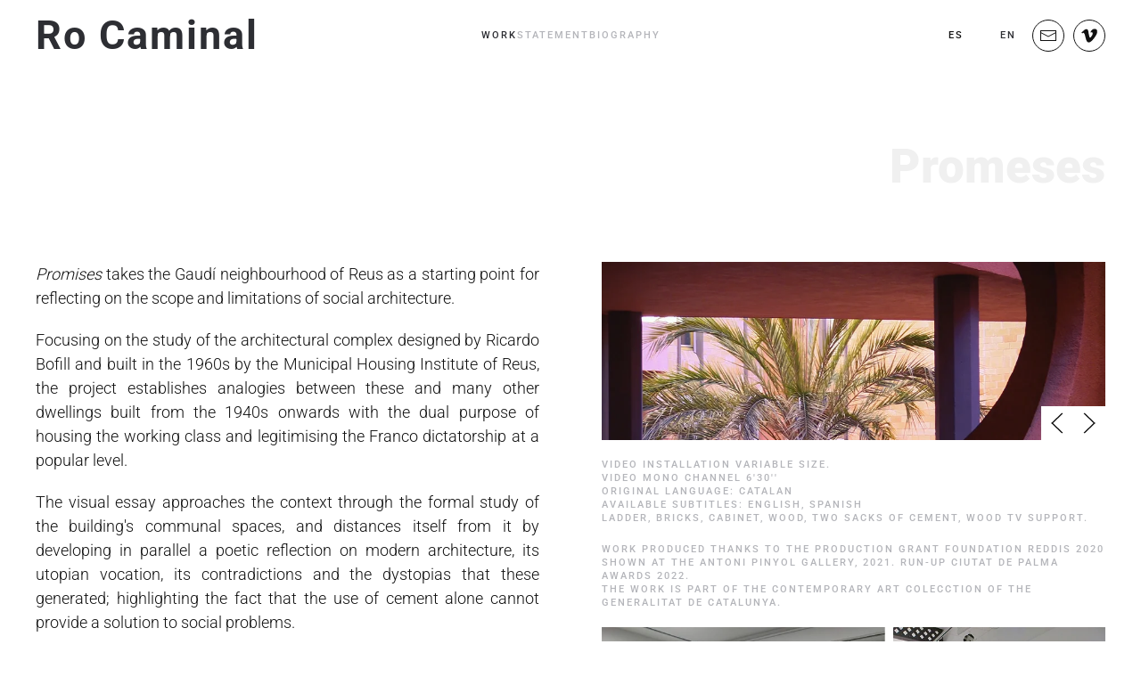

--- FILE ---
content_type: text/html; charset=utf-8
request_url: https://rocaminal.com/en/work/promeses
body_size: 7334
content:
<!DOCTYPE html>
<html lang="en-gb" dir="ltr">
    <head>
        <meta name="viewport" content="width=device-width, initial-scale=1">
        <link rel="icon" href="/images/favicon.png" sizes="any">
                <link rel="apple-touch-icon" href="/images/apple-touch-icon.png">
        <meta charset="utf-8">
	<meta name="author" content="Super User">
	<meta name="description" content="My site">
	<meta name="generator" content="Joomla! - Open Source Content Management">
	<title>Promeses</title>
	<link href="https://rocaminal.com/es/proyectos/promeses" rel="alternate" hreflang="es-ES">
	<link href="https://rocaminal.com/en/work/promeses" rel="alternate" hreflang="en-GB">
<link href="/media/vendor/joomla-custom-elements/css/joomla-alert.min.css?0.4.1" rel="stylesheet">
	<link href="/media/system/css/joomla-fontawesome.min.css?4.5.28" rel="preload" as="style" onload="this.onload=null;this.rel='stylesheet'">
	<link href="/templates/yootheme/css/theme.9.css?1759309827" rel="stylesheet">
	<link href="/templates/yootheme/css/theme.update.css?4.5.28" rel="stylesheet">
	<link href="/media/mod_languages/css/template.min.css?34c230" rel="stylesheet">
<script type="application/json" class="joomla-script-options new">{"joomla.jtext":{"ERROR":"Error","MESSAGE":"Message","NOTICE":"Notice","WARNING":"Warning","JCLOSE":"Close","JOK":"OK","JOPEN":"Open"},"system.paths":{"root":"","rootFull":"https:\/\/rocaminal.com\/","base":"","baseFull":"https:\/\/rocaminal.com\/"},"csrf.token":"27d435328eb5db9255f9347dcad9b86e"}</script>
	<script src="/media/system/js/core.min.js?a3d8f8"></script>
	<script src="/media/system/js/messages.min.js?9a4811" type="module"></script>
	<script src="/templates/yootheme/vendor/assets/uikit/dist/js/uikit.min.js?4.5.28"></script>
	<script src="/templates/yootheme/vendor/assets/uikit/dist/js/uikit-icons-fuse.min.js?4.5.28"></script>
	<script src="/templates/yootheme/js/theme.js?4.5.28"></script>
	<script type="application/ld+json">{"@context":"https://schema.org","@graph":[{"@type":"Organization","@id":"https://rocaminal.com/#/schema/Organization/base","name":"Ro Caminal","url":"https://rocaminal.com/"},{"@type":"WebSite","@id":"https://rocaminal.com/#/schema/WebSite/base","url":"https://rocaminal.com/","name":"Ro Caminal","publisher":{"@id":"https://rocaminal.com/#/schema/Organization/base"}},{"@type":"WebPage","@id":"https://rocaminal.com/#/schema/WebPage/base","url":"https://rocaminal.com/en/work/promeses","name":"Promeses","description":"My site","isPartOf":{"@id":"https://rocaminal.com/#/schema/WebSite/base"},"about":{"@id":"https://rocaminal.com/#/schema/Organization/base"},"inLanguage":"en-GB"},{"@type":"Article","@id":"https://rocaminal.com/#/schema/com_content/article/62","name":"Promeses","headline":"Promeses","inLanguage":"en-GB","author":{"@type":"Person","name":"Super User"},"articleSection":"Uncategorised","dateCreated":"2022-08-20T09:11:55+00:00","interactionStatistic":{"@type":"InteractionCounter","userInteractionCount":2665},"isPartOf":{"@id":"https://rocaminal.com/#/schema/WebPage/base"}}]}</script>
	<script>window.yootheme ||= {}; var $theme = yootheme.theme = {"i18n":{"close":{"label":"Close"},"totop":{"label":"Back to top"},"marker":{"label":"Open"},"navbarToggleIcon":{"label":"Open Menu"},"paginationPrevious":{"label":"Previous page"},"paginationNext":{"label":"Next Page"},"searchIcon":{"toggle":"Open Search","submit":"Submit Search"},"slider":{"next":"Next slide","previous":"Previous slide","slideX":"Slide %s","slideLabel":"%s of %s"},"slideshow":{"next":"Next slide","previous":"Previous slide","slideX":"Slide %s","slideLabel":"%s of %s"},"lightboxPanel":{"next":"Next slide","previous":"Previous slide","slideLabel":"%s of %s","close":"Close"}}};</script>
	<link href="https://rocaminal.com/en/work/promeses" rel="alternate" hreflang="x-default">

    </head>
    <body class="">

        <div class="uk-hidden-visually uk-notification uk-notification-top-left uk-width-auto">
            <div class="uk-notification-message">
                <a href="#tm-main" class="uk-link-reset">Skip to main content</a>
            </div>
        </div>

        
        
        <div class="tm-page">

                        


<header class="tm-header-mobile uk-hidden@s">


    
        <div class="uk-navbar-container">

            <div class="uk-container uk-container-expand">
                <nav class="uk-navbar" uk-navbar="{&quot;align&quot;:&quot;left&quot;,&quot;container&quot;:&quot;.tm-header-mobile&quot;,&quot;boundary&quot;:&quot;.tm-header-mobile .uk-navbar-container&quot;}">

                                        <div class="uk-navbar-left ">

                                                    <a href="https://rocaminal.com/en/" aria-label="Back to home" class="uk-logo uk-navbar-item">
    <h2>Ro Caminal</h2></a>
                        
                        
                        
                    </div>
                    
                    
                                        <div class="uk-navbar-right">

                                                    
                        
                                                    <a uk-toggle href="#tm-dialog-mobile" class="uk-navbar-toggle uk-navbar-toggle-animate">

        
        <div uk-navbar-toggle-icon></div>

        
    </a>
                        
                    </div>
                    
                </nav>
            </div>

        </div>

    



    
    
        <div id="tm-dialog-mobile" class="uk-dropbar uk-dropbar-top" uk-drop="{&quot;clsDrop&quot;:&quot;uk-dropbar&quot;,&quot;flip&quot;:&quot;false&quot;,&quot;container&quot;:&quot;.tm-header-mobile&quot;,&quot;target-y&quot;:&quot;.tm-header-mobile .uk-navbar-container&quot;,&quot;mode&quot;:&quot;click&quot;,&quot;target-x&quot;:&quot;.tm-header-mobile .uk-navbar-container&quot;,&quot;stretch&quot;:true,&quot;pos&quot;:&quot;bottom-left&quot;,&quot;bgScroll&quot;:&quot;false&quot;,&quot;animation&quot;:&quot;reveal-top&quot;,&quot;animateOut&quot;:true,&quot;duration&quot;:300,&quot;toggle&quot;:&quot;false&quot;}">

        <div class="tm-height-min-1-1 uk-flex uk-flex-column">

            
                        <div class="uk-margin-auto-bottom uk-text-center">
                
<div class="uk-grid uk-child-width-1-1" uk-grid>    <div>
<div class="uk-panel uk-text-center" id="module-96">

    
    
<div class="uk-panel mod-languages">

    
    
        <ul class="uk-subnav">
                                            <li >
                    <a style="display: flex !important;" href="/es/proyectos/promeses">
                                                    <img title="CASTELLANO" src="/media/mod_languages/images/es_es.gif" alt="CASTELLANO">                                            </a>
                </li>
                                                            <li class="uk-active">
                    <a style="display: flex !important;" href="https://rocaminal.com/en/work/promeses">
                                                    <img title="ENGLISH" src="/media/mod_languages/images/en_gb.gif" alt="ENGLISH">                                            </a>
                </li>
                                    </ul>

    
    
</div>

</div>
</div>    <div>
<div class="uk-panel" id="module-98">

    
    
<ul class="uk-nav uk-nav-default uk-nav-center">
    
	<li class="item-102 uk-active"><a href="/en/">Work</a></li>
	<li class="item-103"><a href="/en/statement">Statement</a></li>
	<li class="item-104"><a href="/en/biography">Biography</a></li></ul>

</div>
</div>    <div>
<div class="uk-panel" id="module-99">

    
    
<div class="uk-margin-remove-last-child custom" ><div class="uk-grid-small uk-flex-center uk-align-center" uk-grid>
  
     <div class="uk-width-1-2@s">
<a class="uk-margin-small-right" href="https://vimeo.com/rocaminal" target="_blank" uk-icon="vimeo"></a>
       
<a class="uk-margin-small-right" href="mailto:rosercaminal@hotmail.com" target="_blank" uk-icon="mail"></a>
  
        
    </div></div></div>

</div>
</div>    <div>
<div class="uk-panel" id="module-tm-4">

    
    <ul class="uk-grid uk-flex-inline uk-flex-middle uk-flex-nowrap">                    <li><a href="mailto:rosercaminal@hotmail.com" class="uk-preserve-width uk-icon-button" rel="noreferrer" target="_blank"><span uk-icon="icon: mail;"></span></a></li>
                    <li><a href="https://vimeo.com/rocaminal" class="uk-preserve-width uk-icon-button" rel="noreferrer" target="_blank"><span uk-icon="icon: vimeo;"></span></a></li>
            </ul>
</div>
</div></div>
            </div>
            
            
        </div>

    </div>
    

</header>




<header class="tm-header uk-visible@s">



        <div uk-sticky media="@s" cls-active="uk-navbar-sticky" sel-target=".uk-navbar-container">
    
        <div class="uk-navbar-container">

            <div class="uk-container">
                <nav class="uk-navbar" uk-navbar="{&quot;align&quot;:&quot;left&quot;,&quot;container&quot;:&quot;.tm-header &gt; [uk-sticky]&quot;,&quot;boundary&quot;:&quot;.tm-header .uk-navbar-container&quot;}">

                                        <div class="uk-navbar-left ">

                                                    <a href="https://rocaminal.com/en/" aria-label="Back to home" class="uk-logo uk-navbar-item">
    <h2>Ro Caminal</h2></a>
                        
                        
                        
                    </div>
                    
                                        <div class="uk-navbar-center">

                        
                                                    
<ul class="uk-navbar-nav" id="module-91">
    
	<li class="item-102 uk-active"><a href="/en/">Work</a></li>
	<li class="item-103"><a href="/en/statement">Statement</a></li>
	<li class="item-104"><a href="/en/biography">Biography</a></li></ul>

                        
                    </div>
                    
                                        <div class="uk-navbar-right">

                        
                                                    
<div class="uk-navbar-item" id="module-92">

    
    
<div class="uk-panel mod-languages">

    
    
        <ul class="uk-subnav">
                                            <li >
                    <a style="display: flex !important;" href="/es/proyectos/promeses">
                                                    ES                                            </a>
                </li>
                                                            <li class="uk-active">
                    <a style="display: flex !important;" href="https://rocaminal.com/en/work/promeses">
                                                    EN                                            </a>
                </li>
                                    </ul>

    
    
</div>

</div>

<div class="uk-navbar-item" id="module-tm-3">

    
    <ul class="uk-grid uk-flex-inline uk-flex-middle uk-flex-nowrap uk-grid-small">                    <li><a href="mailto:rosercaminal@hotmail.com" class="uk-preserve-width uk-icon-button" rel="noreferrer" target="_blank"><span uk-icon="icon: mail;"></span></a></li>
                    <li><a href="https://vimeo.com/rocaminal" class="uk-preserve-width uk-icon-button" rel="noreferrer" target="_blank"><span uk-icon="icon: vimeo;"></span></a></li>
            </ul>
</div>

                        
                    </div>
                    
                </nav>
            </div>

        </div>

        </div>
    







</header>

            
            

            <main id="tm-main" >

                
                <div id="system-message-container" aria-live="polite"></div>

                <!-- Builder #page -->
<div class="uk-section-default uk-section" uk-scrollspy="target: [uk-scrollspy-class]; cls: uk-animation-fade; delay: 200;">
    
        
        
        
            
                                <div class="uk-container">                
                    <div class="uk-grid tm-grid-expand uk-child-width-1-1 uk-margin-large uk-margin-remove-top">
<div class="uk-width-1-1@m">
    
        
            
            
            
                
                    <div class="uk-panel uk-margin uk-text-right" uk-scrollspy-class><h3>Promeses</h3>
</div>
                
            
        
    
</div></div><div class="uk-grid tm-grid-expand uk-grid-column-large uk-margin-large" uk-grid>
<div class="uk-width-1-2@m">
    
        
            
            
            
                
                    <div class="uk-panel uk-margin uk-text-justify" uk-scrollspy-class><p><i>Promises</i> takes the Gaudí neighbourhood of Reus as a starting point for reflecting on the scope and limitations of social architecture.</p>  
 
<p>Focusing on the study of the architectural complex designed by Ricardo Bofill and built in the 1960s by the Municipal Housing Institute of Reus, the project establishes analogies between these and many other dwellings built from the 1940s onwards with the dual purpose of housing the working class and legitimising the Franco dictatorship at a popular level.</p>
 
<p>The visual essay approaches the context through the formal study of the building's communal spaces, and distances itself from it by developing in parallel a poetic reflection on modern architecture, its utopian vocation, its contradictions and the dystopias that these generated; highlighting the fact that the use of cement alone cannot provide a solution to social problems.
</p>
</div>
                
            
        
    
</div>
<div class="uk-grid-item-match uk-flex-middle uk-width-1-2@m">
    
        
            
            
                        <div class="uk-panel uk-width-1-1">            
                
                    
<div class="uk-margin" uk-slideshow="minHeight: 200; animation: fade; velocity: 0.9; autoplay: 1;  autoplayInterval: 4000;" uk-scrollspy-class>
    <div class="uk-position-relative uk-visible-toggle" tabindex="-1">
        
            <div class="uk-slideshow-items">                
                    <div class="el-item">

    
        
            
                
<picture>
<source type="image/webp" srcset="/templates/yootheme/cache/ab/ro_caminal_promeses_1-ab599f4a.webp 768w, /templates/yootheme/cache/c8/ro_caminal_promeses_1-c860e9d9.webp 900w" sizes="(max-aspect-ratio: 900/506) 178vh">
<img src="/templates/yootheme/cache/53/ro_caminal_promeses_1-531cae16.jpeg" width="900" height="506" alt loading="lazy" class="el-image" uk-cover>
</picture>
            
        
        
        
    
</div>
                
                    <div class="el-item">

    
        
            
                
<picture>
<source type="image/webp" srcset="/templates/yootheme/cache/65/ro_caminal_promeses_2-651ec4e1.webp 768w, /templates/yootheme/cache/aa/ro_caminal_promeses_2-aaead62a.webp 900w" sizes="(max-aspect-ratio: 900/506) 178vh">
<img src="/templates/yootheme/cache/d9/ro_caminal_promeses_2-d922704b.jpeg" width="900" height="506" alt loading="lazy" class="el-image" uk-cover>
</picture>
            
        
        
        
    
</div>
                
                    <div class="el-item">

    
        
            
                
<picture>
<source type="image/webp" srcset="/templates/yootheme/cache/7d/ro_caminal_promeses_3-7db41685.webp 768w, /templates/yootheme/cache/60/ro_caminal_promeses_3-60d425b9.webp 900w" sizes="(max-aspect-ratio: 900/506) 178vh">
<img src="/templates/yootheme/cache/fd/ro_caminal_promeses_3-fda0217d.jpeg" width="900" height="506" alt loading="lazy" class="el-image" uk-cover>
</picture>
            
        
        
        
    
</div>
                
                    <div class="el-item">

    
        
            
                
<picture>
<source type="image/webp" srcset="/templates/yootheme/cache/b8/ro_caminal_promeses_4-b829c170.webp 768w, /templates/yootheme/cache/f5/ro_caminal_promeses_4-f5361d4a.webp 900w" sizes="(max-aspect-ratio: 900/506) 178vh">
<img src="/templates/yootheme/cache/8c/ro_caminal_promeses_4-8ce67e36.jpeg" width="900" height="506" alt loading="lazy" class="el-image" uk-cover>
</picture>
            
        
        
        
    
</div>
                
                    <div class="el-item">

    
        
            
                
<picture>
<source type="image/webp" srcset="/templates/yootheme/cache/10/ro_caminal_promeses_6-10753402.webp 768w, /templates/yootheme/cache/23/ro_caminal_promeses_6-2333ad97.webp 900w" sizes="(max-aspect-ratio: 900/506) 178vh">
<img src="/templates/yootheme/cache/5c/ro_caminal_promeses_6-5ceb8de0.jpeg" width="900" height="506" alt loading="lazy" class="el-image" uk-cover>
</picture>
            
        
        
        
    
</div>
                
                    <div class="el-item">

    
        
            
                
<picture>
<source type="image/webp" srcset="/templates/yootheme/cache/7f/ro_caminal_promeses_7-7fd8d6f0.webp 768w, /templates/yootheme/cache/9e/ro_caminal_promeses_7-9e0a6e92.webp 900w" sizes="(max-aspect-ratio: 900/506) 178vh">
<img src="/templates/yootheme/cache/0f/ro_caminal_promeses_7-0f6eec40.jpeg" width="900" height="506" alt loading="lazy" class="el-image" uk-cover>
</picture>
            
        
        
        
    
</div>
                
                    <div class="el-item">

    
        
            
                
<picture>
<source type="image/webp" srcset="/templates/yootheme/cache/cf/ro_caminal_promeses_8-cfd4cabe.webp 768w, /templates/yootheme/cache/5c/ro_caminal_promeses_8-5c6d8d27.webp 900w" sizes="(max-aspect-ratio: 900/506) 178vh">
<img src="/templates/yootheme/cache/31/ro_caminal_promeses_8-318c6461.jpeg" width="900" height="506" alt loading="lazy" class="el-image" uk-cover>
</picture>
            
        
        
        
    
</div>
                
                    <div class="el-item">

    
        
            
                
<picture>
<source type="image/webp" srcset="/templates/yootheme/cache/d7/ro_caminal_promeses_9-d77e18da.webp 768w, /templates/yootheme/cache/96/ro_caminal_promeses_9-96537eb4.webp 900w" sizes="(max-aspect-ratio: 900/506) 178vh">
<img src="/templates/yootheme/cache/15/ro_caminal_promeses_9-150e3557.jpeg" width="900" height="506" alt loading="lazy" class="el-image" uk-cover>
</picture>
            
        
        
        
    
</div>
                
                    <div class="el-item">

    
        
            
                
<picture>
<source type="image/webp" srcset="/templates/yootheme/cache/d0/ro_caminal_promeses_10-d084082f.webp 768w, /templates/yootheme/cache/8d/ro_caminal_promeses_10-8dd4d416.webp 900w" sizes="(max-aspect-ratio: 900/506) 178vh">
<img src="/templates/yootheme/cache/df/ro_caminal_promeses_10-df5c2dab.jpeg" width="900" height="506" alt loading="lazy" class="el-image" uk-cover>
</picture>
            
        
        
        
    
</div>
                
                    <div class="el-item">

    
        
            
                
<picture>
<source type="image/webp" srcset="/templates/yootheme/cache/56/ro_caminal_promeses_11-564a4fe8.webp 768w, /templates/yootheme/cache/d9/ro_caminal_promeses_11-d98eb226.webp 900w" sizes="(max-aspect-ratio: 900/506) 178vh">
<img src="/templates/yootheme/cache/65/ro_caminal_promeses_11-65bae93e.jpeg" width="900" height="506" alt loading="lazy" class="el-image" uk-cover>
</picture>
            
        
        
        
    
</div>
                
                    <div class="el-item">

    
        
            
                
<picture>
<source type="image/webp" srcset="/templates/yootheme/cache/08/ro_caminal_promeses_12-08b209d2.webp 768w, /templates/yootheme/cache/2b/ro_caminal_promeses_12-2bbb9044.webp 900w" sizes="(max-aspect-ratio: 900/506) 178vh">
<img src="/templates/yootheme/cache/7f/ro_caminal_promeses_12-7f3b2af2.jpeg" width="900" height="506" alt loading="lazy" class="el-image" uk-cover>
</picture>
            
        
        
        
    
</div>
                            </div>
        
                
<div class="uk-visible@s uk-hidden-hover uk-hidden-touch uk-slidenav-container uk-position-bottom-right" uk-inverse>
    <a class="el-slidenav" href="#" uk-slidenav-previous uk-slideshow-item="previous"></a>    <a class="el-slidenav" href="#" uk-slidenav-next uk-slideshow-item="next"></a>
</div>        
        
    </div>
    
</div><div class="uk-panel uk-text-meta uk-margin" uk-scrollspy-class><p>Video Installation variable size.<br>
Video mono channel 6'30''<br>
Original language: Catalan<br>
Available subtitles: English, Spanish<br>
Ladder, bricks, cabinet, wood, two sacks of cement, wood tv support.</p>
 
<p>Work produced thanks to the Production Grant Foundation Reddis 2020<br>
Shown at the Antoni Pinyol Gallery, 2021. Run-up Ciutat de Palma awards 2022.<br>
The work is part of the Contemporary Art Colecction of the Generalitat de Catalunya.</p></div>
<div class="uk-margin" uk-scrollspy-class>
        <picture>
<source type="image/webp" srcset="/templates/yootheme/cache/a0/ro_caminal_promeses_5-a0831314.webp 768w, /templates/yootheme/cache/3f/ro_caminal_promeses_5-3f08eed9.webp 900w" sizes="(min-width: 900px) 900px">
<img src="/templates/yootheme/cache/a8/ro_caminal_promeses_5-a8642f00.jpeg" width="900" height="506" class="el-image" alt loading="lazy">
</picture>    
    
</div>
                
                        </div>            
        
    
</div></div>
                                </div>                
            
        
    
</div>
<div class="uk-section-default uk-section uk-padding-remove-vertical">
    
        
        
        
            
                
                    <div class="uk-grid tm-grid-expand uk-child-width-1-1 uk-grid-margin">
<div class="uk-width-1-1@m">
    
        
            
            
            
                
                    <hr>
                
            
        
    
</div></div>
                
            
        
    
</div>

                
            </main>

            <div id="module-93" class="builder"><!-- Builder #module-93 -->
<div class="uk-section-default uk-section">
    
        
        
        
            
                                <div class="uk-container">                
                    <div class="uk-grid tm-grid-expand uk-child-width-1-1 uk-grid-margin">
<div class="uk-width-1-1@m">
    
        
            
            
            
                
                    
<div class="uk-margin uk-text-center">
    
        <div class="uk-grid uk-child-width-1-1 uk-child-width-1-2@s uk-child-width-1-3@m uk-child-width-1-4@l uk-child-width-1-4@xl uk-grid-small" uk-grid="parallax: 0;">                <div>
<div class="el-item uk-light">
        <a class="uk-flex-1 uk-transition-toggle uk-inline-clip uk-link-toggle" href="/en/work/talking-stones">    
        
            
<picture>
<source type="image/webp" srcset="/templates/yootheme/cache/cf/25_ro_caminal_talking_stones_1-cf058aec.webp 600w" sizes="(min-width: 600px) 600px">
<img src="/templates/yootheme/cache/fe/25_ro_caminal_talking_stones_1-feaedb51.jpeg" width="600" height="400" alt loading="lazy" class="el-image uk-transition-opaque">
</picture>
<picture>
<source type="image/webp" srcset="/templates/yootheme/cache/36/25_ro_caminal_talking_stones-369ddb46.webp 600w" sizes="(max-aspect-ratio: 600/400) 150vh">
<img src="/templates/yootheme/cache/e1/25_ro_caminal_talking_stones-e1d7b90b.jpeg" width="600" height="400" alt loading="eager" class="el-hover-image uk-transition-fade" uk-cover>
</picture>
            
            
                        <div class="uk-position-bottom-center uk-transition-fade"><div class="uk-panel uk-padding-small uk-margin-remove-first-child">

<h3 class="el-title uk-h6 uk-transition-scale-up uk-margin-top uk-margin-remove-bottom">        Talking Stones    </h3>



</div></div>            
        
        </a>    
</div></div>                <div>
<div class="el-item uk-light">
        <a class="uk-flex-1 uk-transition-toggle uk-inline-clip uk-link-toggle" href="/en/work/nostalgia-de-futur">    
        
            
<picture>
<source type="image/webp" srcset="/templates/yootheme/cache/2b/26_ro_caminal_nostalgia_futur_1-2b7fc9d8.webp 600w" sizes="(min-width: 600px) 600px">
<img src="/templates/yootheme/cache/0e/26_ro_caminal_nostalgia_futur_1-0ec85fe9.jpeg" width="600" height="400" alt loading="lazy" class="el-image uk-transition-opaque">
</picture>
<picture>
<source type="image/webp" srcset="/templates/yootheme/cache/7b/26_ro_caminal_nostalgia_futur-7b1a394a.webp 600w" sizes="(max-aspect-ratio: 600/400) 150vh">
<img src="/templates/yootheme/cache/80/26_ro_caminal_nostalgia_futur-80832317.jpeg" width="600" height="400" alt loading="eager" class="el-hover-image uk-transition-fade" uk-cover>
</picture>
            
            
                        <div class="uk-position-bottom-center uk-transition-fade"><div class="uk-panel uk-padding-small uk-margin-remove-first-child">

<h3 class="el-title uk-h6 uk-transition-scale-up uk-margin-top uk-margin-remove-bottom">        Nostalgia de futur    </h3>



</div></div>            
        
        </a>    
</div></div>                <div>
<div class="el-item uk-light">
        <a class="uk-flex-1 uk-transition-toggle uk-inline-clip uk-link-toggle" href="/en/work/promeses">    
        
            
<picture>
<source type="image/webp" srcset="/templates/yootheme/cache/ec/24_ro_caminal_promeses_1-ecbc4c84.webp 600w" sizes="(min-width: 600px) 600px">
<img src="/templates/yootheme/cache/b8/24_ro_caminal_promeses_1-b80952c1.jpeg" width="600" height="400" alt loading="lazy" class="el-image uk-transition-opaque">
</picture>
<picture>
<source type="image/webp" srcset="/templates/yootheme/cache/ce/24_ro_caminal_promeses-cea75eec.webp 600w" sizes="(max-aspect-ratio: 600/400) 150vh">
<img src="/templates/yootheme/cache/5e/24_ro_caminal_promeses-5eb92e49.jpeg" width="600" height="400" alt loading="eager" class="el-hover-image uk-transition-fade" uk-cover>
</picture>
            
            
                        <div class="uk-position-bottom-center uk-transition-fade"><div class="uk-panel uk-padding-small uk-margin-remove-first-child">

<h3 class="el-title uk-h6 uk-transition-scale-up uk-margin-top uk-margin-remove-bottom">        Promeses    </h3>



</div></div>            
        
        </a>    
</div></div>                <div>
<div class="el-item uk-light">
        <a class="uk-flex-1 uk-transition-toggle uk-inline-clip uk-link-toggle" href="/en/work/miratges">    
        
            
<picture>
<source type="image/webp" srcset="/templates/yootheme/cache/04/23_ro_caminal_miratges_1-04a514b0.webp 600w" sizes="(min-width: 600px) 600px">
<img src="/templates/yootheme/cache/05/23_ro_caminal_miratges_1-05a1013f.jpeg" width="600" height="400" alt loading="lazy" class="el-image uk-transition-opaque">
</picture>
<picture>
<source type="image/webp" srcset="/templates/yootheme/cache/e4/23_ro_caminal_miratges-e43457db.webp 600w" sizes="(max-aspect-ratio: 600/400) 150vh">
<img src="/templates/yootheme/cache/52/23_ro_caminal_miratges-5271a782.jpeg" width="600" height="400" alt loading="eager" class="el-hover-image uk-transition-fade" uk-cover>
</picture>
            
            
                        <div class="uk-position-bottom-center uk-transition-fade"><div class="uk-panel uk-padding-small uk-margin-remove-first-child">

<h3 class="el-title uk-h6 uk-transition-scale-up uk-margin-top uk-margin-remove-bottom">        Miratges    </h3>



</div></div>            
        
        </a>    
</div></div>                <div>
<div class="el-item uk-light">
        <a class="uk-flex-1 uk-transition-toggle uk-inline-clip uk-link-toggle" href="/en/work/dystopian-concrete">    
        
            
<picture>
<source type="image/webp" srcset="/templates/yootheme/cache/92/22_ro_caminal_dystopian_1-92066259.webp 600w" sizes="(min-width: 600px) 600px">
<img src="/templates/yootheme/cache/e9/22_ro_caminal_dystopian_1-e9c0b7bf.jpeg" width="600" height="400" alt loading="lazy" class="el-image uk-transition-opaque">
</picture>
<picture>
<source type="image/webp" srcset="/templates/yootheme/cache/30/22_ro_caminal_dystopian-301f46b5.webp 600w" sizes="(max-aspect-ratio: 600/400) 150vh">
<img src="/templates/yootheme/cache/7b/22_ro_caminal_dystopian-7b446841.jpeg" width="600" height="400" alt loading="eager" class="el-hover-image uk-transition-fade" uk-cover>
</picture>
            
            
                        <div class="uk-position-bottom-center uk-transition-fade"><div class="uk-panel uk-padding-small uk-margin-remove-first-child">

<h3 class="el-title uk-h6 uk-transition-scale-up uk-margin-top uk-margin-remove-bottom">        Dystopian Concrete    </h3>



</div></div>            
        
        </a>    
</div></div>                <div>
<div class="el-item uk-light">
        <a class="uk-flex-1 uk-transition-toggle uk-inline-clip uk-link-toggle" href="/en/work/els-ocells-cantaven-malgrat-feia-fret">    
        
            
<picture>
<source type="image/webp" srcset="/templates/yootheme/cache/69/20_els_ocells_cantaven_ro_caminal_1a-69963583.webp 600w" sizes="(min-width: 600px) 600px">
<img src="/templates/yootheme/cache/9f/20_els_ocells_cantaven_ro_caminal_1a-9fcf04ef.jpeg" width="600" height="400" alt loading="lazy" class="el-image uk-transition-opaque">
</picture>
<picture>
<source type="image/webp" srcset="/templates/yootheme/cache/ec/20_els_ocells_cantaven_ro_caminal_1b-eca42777.webp 600w" sizes="(max-aspect-ratio: 600/400) 150vh">
<img src="/templates/yootheme/cache/f2/20_els_ocells_cantaven_ro_caminal_1b-f249f7b5.jpeg" width="600" height="400" alt loading="eager" class="el-hover-image uk-transition-fade" uk-cover>
</picture>
            
            
                        <div class="uk-position-bottom-center uk-transition-fade"><div class="uk-panel uk-padding-small uk-margin-remove-first-child">

<h3 class="el-title uk-h6 uk-transition-scale-up uk-margin-top uk-margin-remove-bottom">        Els Ocells Cantaven malgrat feia fret    </h3>



</div></div>            
        
        </a>    
</div></div>                <div>
<div class="el-item uk-light">
        <a class="uk-flex-1 uk-transition-toggle uk-inline-clip uk-link-toggle" href="/en/work/estos-lodos">    
        
            
<picture>
<source type="image/webp" srcset="/templates/yootheme/cache/94/19_estos_lodos_ro_caminal_1-94eccb13.webp 600w" sizes="(min-width: 600px) 600px">
<img src="/templates/yootheme/cache/05/19_estos_lodos_ro_caminal_1-050f8b3e.jpeg" width="600" height="400" alt loading="lazy" class="el-image uk-transition-opaque">
</picture>
<picture>
<source type="image/webp" srcset="/templates/yootheme/cache/76/19_estos_lodos_ro_caminal-7643a33b.webp 600w" sizes="(max-aspect-ratio: 600/400) 150vh">
<img src="/templates/yootheme/cache/e0/19_estos_lodos_ro_caminal-e0794d5f.jpeg" width="600" height="400" alt loading="eager" class="el-hover-image uk-transition-fade" uk-cover>
</picture>
            
            
                        <div class="uk-position-bottom-center uk-transition-fade"><div class="uk-panel uk-padding-small uk-margin-remove-first-child">

<h3 class="el-title uk-h6 uk-transition-scale-up uk-margin-top uk-margin-remove-bottom">        Estos Lodos    </h3>



</div></div>            
        
        </a>    
</div></div>                <div>
<div class="el-item uk-light">
        <a class="uk-flex-1 uk-transition-toggle uk-inline-clip uk-link-toggle" href="/en/work/in-limbus">    
        
            
<picture>
<source type="image/webp" srcset="/templates/yootheme/cache/71/16_in_limbus_ro_caminal_1-711398c2.webp 600w" sizes="(min-width: 600px) 600px">
<img src="/templates/yootheme/cache/2d/16_in_limbus_ro_caminal_1-2dab06b9.jpeg" width="600" height="400" alt loading="lazy" class="el-image uk-transition-opaque">
</picture>
<picture>
<source type="image/webp" srcset="/templates/yootheme/cache/f4/16_in_limbus_ro_caminal-f4b4fbc0.webp 600w" sizes="(max-aspect-ratio: 600/400) 150vh">
<img src="/templates/yootheme/cache/69/16_in_limbus_ro_caminal-693713fa.jpeg" width="600" height="400" alt loading="eager" class="el-hover-image uk-transition-fade" uk-cover>
</picture>
            
            
                        <div class="uk-position-bottom-center uk-transition-fade"><div class="uk-panel uk-padding-small uk-margin-remove-first-child">

<h3 class="el-title uk-h6 uk-transition-scale-up uk-margin-top uk-margin-remove-bottom">        In Limbus    </h3>



</div></div>            
        
        </a>    
</div></div>                <div>
<div class="el-item uk-light">
        <a class="uk-flex-1 uk-transition-toggle uk-inline-clip uk-link-toggle" href="/en/work/oblit-nassayam">    
        
            
<picture>
<source type="image/webp" srcset="/templates/yootheme/cache/c3/01_oblit_ro_caminal_1-c3bebf2c.webp 600w" sizes="(min-width: 600px) 600px">
<img src="/templates/yootheme/cache/89/01_oblit_ro_caminal_1-89800421.jpeg" width="600" height="400" alt loading="lazy" class="el-image uk-transition-opaque">
</picture>
<picture>
<source type="image/webp" srcset="/templates/yootheme/cache/9c/01_oblit_ro_caminal-9c6c8af9.webp 600w" sizes="(max-aspect-ratio: 600/400) 150vh">
<img src="/templates/yootheme/cache/3e/01_oblit_ro_caminal-3e9b8447.jpeg" width="600" height="400" alt loading="eager" class="el-hover-image uk-transition-fade" uk-cover>
</picture>
            
            
                        <div class="uk-position-bottom-center uk-transition-fade"><div class="uk-panel uk-padding-small uk-margin-remove-first-child">

<h3 class="el-title uk-h6 uk-transition-scale-up uk-margin-top uk-margin-remove-bottom">        Nisyan    </h3>



</div></div>            
        
        </a>    
</div></div>                <div>
<div class="el-item uk-light">
        <a class="uk-flex-1 uk-transition-toggle uk-inline-clip uk-link-toggle" href="/en/work/si-je-te-vole-la-mer">    
        
            
<picture>
<source type="image/webp" srcset="/templates/yootheme/cache/95/17_si_je_te_vole_la_mer_ro_caminal_1-9516bc2c.webp 600w" sizes="(min-width: 600px) 600px">
<img src="/templates/yootheme/cache/ff/17_si_je_te_vole_la_mer_ro_caminal_1-ff50ac57.jpeg" width="600" height="400" alt loading="lazy" class="el-image uk-transition-opaque">
</picture>
<picture>
<source type="image/webp" srcset="/templates/yootheme/cache/b3/17_si_je_te_vole_la_mer_ro_caminal-b3896699.webp 600w" sizes="(max-aspect-ratio: 600/400) 150vh">
<img src="/templates/yootheme/cache/88/17_si_je_te_vole_la_mer_ro_caminal-88055eb9.jpeg" width="600" height="400" alt loading="eager" class="el-hover-image uk-transition-fade" uk-cover>
</picture>
            
            
                        <div class="uk-position-bottom-center uk-transition-fade"><div class="uk-panel uk-padding-small uk-margin-remove-first-child">

<h3 class="el-title uk-h6 uk-transition-scale-up uk-margin-top uk-margin-remove-bottom">        Si Je Te Vole La Mer    </h3>



</div></div>            
        
        </a>    
</div></div>                <div>
<div class="el-item uk-light">
        <a class="uk-flex-1 uk-transition-toggle uk-inline-clip uk-link-toggle" href="/en/work/lordre-dechire">    
        
            
<picture>
<source type="image/webp" srcset="/templates/yootheme/cache/87/15_ordre_dechire_ro_caminal_1-87d0998e.webp 600w" sizes="(min-width: 600px) 600px">
<img src="/templates/yootheme/cache/8f/15_ordre_dechire_ro_caminal_1-8f244f6f.jpeg" width="600" height="400" alt loading="lazy" class="el-image uk-transition-opaque">
</picture>
<picture>
<source type="image/webp" srcset="/templates/yootheme/cache/ce/15_ordre_dechire_ro_caminal-cefeb0dd.webp 600w" sizes="(max-aspect-ratio: 600/400) 150vh">
<img src="/templates/yootheme/cache/9e/15_ordre_dechire_ro_caminal-9e40352b.jpeg" width="600" height="400" alt loading="eager" class="el-hover-image uk-transition-fade" uk-cover>
</picture>
            
            
                        <div class="uk-position-bottom-center uk-transition-fade"><div class="uk-panel uk-padding-small uk-margin-remove-first-child">

<h3 class="el-title uk-h6 uk-transition-scale-up uk-margin-top uk-margin-remove-bottom">        L'Ordre Déchiré    </h3>



</div></div>            
        
        </a>    
</div></div>                <div>
<div class="el-item uk-light">
        <a class="uk-flex-1 uk-transition-toggle uk-inline-clip uk-link-toggle" href="/en/work/inventaire">    
        
            
<picture>
<source type="image/webp" srcset="/templates/yootheme/cache/c1/14_inventaire_ro_caminal_1-c1246d15.webp 600w" sizes="(min-width: 600px) 600px">
<img src="/templates/yootheme/cache/34/14_inventaire_ro_caminal_1-34059a98.jpeg" width="600" height="400" alt loading="lazy" class="el-image uk-transition-opaque">
</picture>
<picture>
<source type="image/webp" srcset="/templates/yootheme/cache/56/14_inventaire_ro_caminal-566bb058.webp 600w" sizes="(max-aspect-ratio: 600/400) 150vh">
<img src="/templates/yootheme/cache/63/14_inventaire_ro_caminal-639f14d0.jpeg" width="600" height="400" alt loading="eager" class="el-hover-image uk-transition-fade" uk-cover>
</picture>
            
            
                        <div class="uk-position-bottom-center uk-transition-fade"><div class="uk-panel uk-padding-small uk-margin-remove-first-child">

<h3 class="el-title uk-h6 uk-transition-scale-up uk-margin-top uk-margin-remove-bottom">        Inventaire     </h3>



</div></div>            
        
        </a>    
</div></div>                <div>
<div class="el-item uk-light">
        <a class="uk-flex-1 uk-transition-toggle uk-inline-clip uk-link-toggle" href="/en/work/ship-of-fools">    
        
            
<picture>
<source type="image/webp" srcset="/templates/yootheme/cache/e8/21_ro_caminal_ship_of_fools_1-e8f07db0.webp 600w" sizes="(min-width: 600px) 600px">
<img src="/templates/yootheme/cache/59/21_ro_caminal_ship_of_fools_1-59539f10.jpeg" width="600" height="400" alt loading="lazy" class="el-image uk-transition-opaque">
</picture>
<picture>
<source type="image/webp" srcset="/templates/yootheme/cache/0b/21_ro_caminal_ship_of_fools-0b5f53e7.webp 600w" sizes="(max-aspect-ratio: 600/400) 150vh">
<img src="/templates/yootheme/cache/d5/21_ro_caminal_ship_of_fools-d5274fbf.jpeg" width="600" height="400" alt loading="eager" class="el-hover-image uk-transition-fade" uk-cover>
</picture>
            
            
                        <div class="uk-position-bottom-center uk-transition-fade"><div class="uk-panel uk-padding-small uk-margin-remove-first-child">

<h3 class="el-title uk-h6 uk-transition-scale-up uk-margin-top uk-margin-remove-bottom">        Ship of Fools    </h3>



</div></div>            
        
        </a>    
</div></div>                <div>
<div class="el-item uk-light">
        <a class="uk-flex-1 uk-transition-toggle uk-inline-clip uk-link-toggle" href="/en/work/unfolding-penelope">    
        
            
<picture>
<source type="image/webp" srcset="/templates/yootheme/cache/4c/13_unfolding_penelope_ro_caminal_3-4cd19e49.webp 600w" sizes="(min-width: 600px) 600px">
<img src="/templates/yootheme/cache/5a/13_unfolding_penelope_ro_caminal_3-5a730b1e.jpeg" width="600" height="400" alt loading="lazy" class="el-image uk-transition-opaque">
</picture>
<picture>
<source type="image/webp" srcset="/templates/yootheme/cache/86/13_unfolding_penelope_ro_caminal_2-86ef6dda.webp 600w" sizes="(max-aspect-ratio: 600/400) 150vh">
<img src="/templates/yootheme/cache/7e/13_unfolding_penelope_ro_caminal_2-7ef15a28.jpeg" width="600" height="400" alt loading="eager" class="el-hover-image uk-transition-fade" uk-cover>
</picture>
            
            
                        <div class="uk-position-bottom-center uk-transition-fade"><div class="uk-panel uk-padding-small uk-margin-remove-first-child">

<h3 class="el-title uk-h6 uk-transition-scale-up uk-margin-top uk-margin-remove-bottom">        Unfolding Penelope    </h3>



</div></div>            
        
        </a>    
</div></div>                <div>
<div class="el-item uk-light">
        <a class="uk-flex-1 uk-transition-toggle uk-inline-clip uk-link-toggle" href="/en/work/moi-un-noir">    
        
            
<picture>
<source type="image/webp" srcset="/templates/yootheme/cache/e4/12_moi_un_noir_ro_caminal_1-e4d9e209.webp 600w" sizes="(min-width: 600px) 600px">
<img src="/templates/yootheme/cache/0e/12_moi_un_noir_ro_caminal_1-0ecb44af.jpeg" width="600" height="400" alt loading="lazy" class="el-image uk-transition-opaque">
</picture>
<picture>
<source type="image/webp" srcset="/templates/yootheme/cache/a9/12_moi_un_noir_ro_caminal-a9336c1b.webp 600w" sizes="(max-aspect-ratio: 600/400) 150vh">
<img src="/templates/yootheme/cache/2d/12_moi_un_noir_ro_caminal-2d272e95.jpeg" width="600" height="400" alt loading="eager" class="el-hover-image uk-transition-fade" uk-cover>
</picture>
            
            
                        <div class="uk-position-bottom-center uk-transition-fade"><div class="uk-panel uk-padding-small uk-margin-remove-first-child">

<h3 class="el-title uk-h6 uk-transition-scale-up uk-margin-top uk-margin-remove-bottom">        Moi, Un Noir    </h3>



</div></div>            
        
        </a>    
</div></div>                <div>
<div class="el-item uk-light">
        <a class="uk-flex-1 uk-transition-toggle uk-inline-clip uk-link-toggle" href="/en/work/videovan">    
        
            
<picture>
<source type="image/webp" srcset="/templates/yootheme/cache/3e/11_videovan_ro_caminal_1-3e76fb91.webp 600w" sizes="(min-width: 600px) 600px">
<img src="/templates/yootheme/cache/b6/11_videovan_ro_caminal_1-b62313b8.jpeg" width="600" height="400" alt loading="lazy" class="el-image uk-transition-opaque">
</picture>
<picture>
<source type="image/webp" srcset="/templates/yootheme/cache/2b/11_videovan_ro_caminal-2be7cf97.webp 600w" sizes="(max-aspect-ratio: 600/400) 150vh">
<img src="/templates/yootheme/cache/43/11_videovan_ro_caminal-43106798.jpeg" width="600" height="400" alt loading="eager" class="el-hover-image uk-transition-fade" uk-cover>
</picture>
            
            
                        <div class="uk-position-bottom-center uk-transition-fade"><div class="uk-panel uk-padding-small uk-margin-remove-first-child">

<h3 class="el-title uk-h6 uk-transition-scale-up uk-margin-top uk-margin-remove-bottom">        Videovan    </h3>



</div></div>            
        
        </a>    
</div></div>                <div>
<div class="el-item uk-light">
        <a class="uk-flex-1 uk-transition-toggle uk-inline-clip uk-link-toggle" href="/en/work/global-happiness">    
        
            
<picture>
<source type="image/webp" srcset="/templates/yootheme/cache/83/10_global_happiness_ro_caminal_1-838d8b70.webp 600w" sizes="(min-width: 600px) 600px">
<img src="/templates/yootheme/cache/44/10_global_happiness_ro_caminal_1-44a22b7e.jpeg" width="600" height="400" alt loading="lazy" class="el-image uk-transition-opaque">
</picture>
<picture>
<source type="image/webp" srcset="/templates/yootheme/cache/2d/10_global_hapiness_ro_caminal-2d5861a7.webp 600w" sizes="(max-aspect-ratio: 600/400) 150vh">
<img src="/templates/yootheme/cache/3f/10_global_hapiness_ro_caminal-3f888a12.jpeg" width="600" height="400" alt loading="eager" class="el-hover-image uk-transition-fade" uk-cover>
</picture>
            
            
                        <div class="uk-position-bottom-center uk-transition-fade"><div class="uk-panel uk-padding-small uk-margin-remove-first-child">

<h3 class="el-title uk-h6 uk-transition-scale-up uk-margin-top uk-margin-remove-bottom">        Global Happiness    </h3>



</div></div>            
        
        </a>    
</div></div>                <div>
<div class="el-item uk-light">
        <a class="uk-flex-1 uk-transition-toggle uk-inline-clip uk-link-toggle" href="/en/work/identitee-voilee">    
        
            
<picture>
<source type="image/webp" srcset="/templates/yootheme/cache/de/18_identite_voile_ro_caminal_1-de0bf881.webp 600w" sizes="(min-width: 600px) 600px">
<img src="/templates/yootheme/cache/bf/18_identite_voile_ro_caminal_1-bfa2828c.jpeg" width="600" height="400" alt loading="lazy" class="el-image uk-transition-opaque">
</picture>
<picture>
<source type="image/webp" srcset="/templates/yootheme/cache/3f/18_identite_voile_ro_caminal-3f3fc780.webp 600w" sizes="(max-aspect-ratio: 600/400) 150vh">
<img src="/templates/yootheme/cache/df/18_identite_voile_ro_caminal-df3dccc9.jpeg" width="600" height="400" alt loading="eager" class="el-hover-image uk-transition-fade" uk-cover>
</picture>
            
            
                        <div class="uk-position-bottom-center uk-transition-fade"><div class="uk-panel uk-padding-small uk-margin-remove-first-child">

<h3 class="el-title uk-h6 uk-transition-scale-up uk-margin-top uk-margin-remove-bottom">        Identitée Vo(i)lée    </h3>



</div></div>            
        
        </a>    
</div></div>                <div>
<div class="el-item uk-light">
        <a class="uk-flex-1 uk-transition-toggle uk-inline-clip uk-link-toggle" href="/en/work/ingerances">    
        
            
<picture>
<source type="image/webp" srcset="/templates/yootheme/cache/c1/09_ingerances_ro_caminal_1-c16104dd.webp 600w" sizes="(min-width: 600px) 600px">
<img src="/templates/yootheme/cache/25/09_ingerances_ro_caminal_1-25ecc19d.jpeg" width="600" height="400" alt loading="lazy" class="el-image uk-transition-opaque">
</picture>
<picture>
<source type="image/webp" srcset="/templates/yootheme/cache/e0/09_ingerances_ro_caminal-e0ffc375.webp 600w" sizes="(max-aspect-ratio: 600/400) 150vh">
<img src="/templates/yootheme/cache/8b/09_ingerances_ro_caminal-8b12fa97.jpeg" width="600" height="400" alt loading="eager" class="el-hover-image uk-transition-fade" uk-cover>
</picture>
            
            
                        <div class="uk-position-bottom-center uk-transition-fade"><div class="uk-panel uk-padding-small uk-margin-remove-first-child">

<h3 class="el-title uk-h6 uk-transition-scale-up uk-margin-top uk-margin-remove-bottom">        Interferences    </h3>



</div></div>            
        
        </a>    
</div></div>                <div>
<div class="el-item uk-light">
        <a class="uk-flex-1 uk-transition-toggle uk-inline-clip uk-link-toggle" href="/en/work/paralelismos-divergentes-0-0">    
        
            
<picture>
<source type="image/webp" srcset="/templates/yootheme/cache/50/08_paralelismos_ro_caminal_1-5036c247.webp 600w" sizes="(min-width: 600px) 600px">
<img src="/templates/yootheme/cache/a5/08_paralelismos_ro_caminal_1-a54225b3.jpeg" width="600" height="400" alt loading="lazy" class="el-image uk-transition-opaque">
</picture>
<picture>
<source type="image/webp" srcset="/templates/yootheme/cache/a7/08_paralelismos_ro_caminal-a7e10f34.webp 600w" sizes="(max-aspect-ratio: 600/400) 150vh">
<img src="/templates/yootheme/cache/87/08_paralelismos_ro_caminal-874a840b.jpeg" width="600" height="400" alt loading="eager" class="el-hover-image uk-transition-fade" uk-cover>
</picture>
            
            
                        <div class="uk-position-bottom-center uk-transition-fade"><div class="uk-panel uk-padding-small uk-margin-remove-first-child">

<h3 class="el-title uk-h6 uk-transition-scale-up uk-margin-top uk-margin-remove-bottom">        Divergent Parallelism 0.0    </h3>



</div></div>            
        
        </a>    
</div></div>                <div>
<div class="el-item uk-light">
        <a class="uk-flex-1 uk-transition-toggle uk-inline-clip uk-link-toggle" href="/en/work/i-lusions-vs-realitat">    
        
            
<picture>
<source type="image/webp" srcset="/templates/yootheme/cache/fe/07_ilusions_realitat_ro_caminal_1-fe238aed.webp 600w" sizes="(min-width: 600px) 600px">
<img src="/templates/yootheme/cache/77/07_ilusions_realitat_ro_caminal_1-77a9d3f4.jpeg" width="600" height="400" alt loading="lazy" class="el-image uk-transition-opaque">
</picture>
<picture>
<source type="image/webp" srcset="/templates/yootheme/cache/0a/07_ilusions_realitat_ro_caminal-0a453be1.webp 600w" sizes="(max-aspect-ratio: 600/400) 150vh">
<img src="/templates/yootheme/cache/79/07_ilusions_realitat_ro_caminal-79a2c768.jpeg" width="600" height="400" alt loading="eager" class="el-hover-image uk-transition-fade" uk-cover>
</picture>
            
            
                        <div class="uk-position-bottom-center uk-transition-fade"><div class="uk-panel uk-padding-small uk-margin-remove-first-child">

<h3 class="el-title uk-h6 uk-transition-scale-up uk-margin-top uk-margin-remove-bottom">        Hopes Vs. Reality    </h3>



</div></div>            
        
        </a>    
</div></div>                <div>
<div class="el-item uk-light">
        <a class="uk-flex-1 uk-transition-toggle uk-inline-clip uk-link-toggle" href="/en/work/now-then">    
        
            
<picture>
<source type="image/webp" srcset="/templates/yootheme/cache/73/06_now_and_then_ro_caminal_1-73d047d1.webp 600w" sizes="(min-width: 600px) 600px">
<img src="/templates/yootheme/cache/49/06_now_and_then_ro_caminal_1-4980da2e.jpeg" width="600" height="400" alt loading="lazy" class="el-image uk-transition-opaque">
</picture>
<picture>
<source type="image/webp" srcset="/templates/yootheme/cache/80/06_now_and_then_ro_caminal-80a4d01d.webp 600w" sizes="(max-aspect-ratio: 600/400) 150vh">
<img src="/templates/yootheme/cache/2b/06_now_and_then_ro_caminal-2b08ce25.jpeg" width="600" height="400" alt loading="eager" class="el-hover-image uk-transition-fade" uk-cover>
</picture>
            
            
                        <div class="uk-position-bottom-center uk-transition-fade"><div class="uk-panel uk-padding-small uk-margin-remove-first-child">

<h3 class="el-title uk-h6 uk-transition-scale-up uk-margin-top uk-margin-remove-bottom">        Now & Then    </h3>



</div></div>            
        
        </a>    
</div></div>                <div>
<div class="el-item uk-light">
        <a class="uk-flex-1 uk-transition-toggle uk-inline-clip uk-link-toggle" href="/en/work/have-to-be-a-man-to-wear-a-longhi">    
        
            
<picture>
<source type="image/webp" srcset="/templates/yootheme/cache/13/05_to_be_a_man_to_wear_a_longhi_ro_caminal_1-1394c410.webp 600w" sizes="(min-width: 600px) 600px">
<img src="/templates/yootheme/cache/a7/05_to_be_a_man_to_wear_a_longhi_ro_caminal_1-a75b020e.jpeg" width="600" height="400" alt loading="lazy" class="el-image uk-transition-opaque">
</picture>
<picture>
<source type="image/webp" srcset="/templates/yootheme/cache/b0/05_to_be_a_man_to_wear_a_longhi_ro_caminal-b066b83e.webp 600w" sizes="(max-aspect-ratio: 600/400) 150vh">
<img src="/templates/yootheme/cache/1b/05_to_be_a_man_to_wear_a_longhi_ro_caminal-1b268e32.jpeg" width="600" height="400" alt loading="eager" class="el-hover-image uk-transition-fade" uk-cover>
</picture>
            
            
                        <div class="uk-position-bottom-center uk-transition-fade"><div class="uk-panel uk-padding-small uk-margin-remove-first-child">

<h3 class="el-title uk-h6 uk-transition-scale-up uk-margin-top uk-margin-remove-bottom">        Have to be a man to wear a longhi    </h3>



</div></div>            
        
        </a>    
</div></div>                <div>
<div class="el-item uk-light">
        <a class="uk-flex-1 uk-transition-toggle uk-inline-clip uk-link-toggle" href="/en/work/tmb-l64">    
        
            
<picture>
<source type="image/webp" srcset="/templates/yootheme/cache/93/04_tmb_ro_caminal_1-93be7bdf.webp 600w" sizes="(min-width: 600px) 600px">
<img src="/templates/yootheme/cache/0e/04_tmb_ro_caminal_1-0e47cacf.jpeg" width="600" height="400" alt loading="lazy" class="el-image uk-transition-opaque">
</picture>
<picture>
<source type="image/webp" srcset="/templates/yootheme/cache/29/04_tmb_ro_caminal-29f4ea3e.webp 600w" sizes="(max-aspect-ratio: 600/400) 150vh">
<img src="/templates/yootheme/cache/e9/04_tmb_ro_caminal-e9328f71.jpeg" width="600" height="400" alt loading="eager" class="el-hover-image uk-transition-fade" uk-cover>
</picture>
            
            
                        <div class="uk-position-bottom-center uk-transition-fade"><div class="uk-panel uk-padding-small uk-margin-remove-first-child">

<h3 class="el-title uk-h6 uk-transition-scale-up uk-margin-top uk-margin-remove-bottom">        TMB L64    </h3>



</div></div>            
        
        </a>    
</div></div>                <div>
<div class="el-item uk-light">
        <a class="uk-flex-1 uk-transition-toggle uk-inline-clip uk-link-toggle" href="/en/work/domingos-de-azul-y-amarillo">    
        
            
<picture>
<source type="image/webp" srcset="/templates/yootheme/cache/56/03_domingos_de_azul_y_amarillo_ro_caminal_1-56011849.webp 600w" sizes="(min-width: 600px) 600px">
<img src="/templates/yootheme/cache/e3/03_domingos_de_azul_y_amarillo_ro_caminal_1-e3e5508f.jpeg" width="600" height="400" alt loading="lazy" class="el-image uk-transition-opaque">
</picture>
<picture>
<source type="image/webp" srcset="/templates/yootheme/cache/76/03_domingos_de_azul_y_amarillo_ro_caminal-76e685e0.webp 600w" sizes="(max-aspect-ratio: 600/400) 150vh">
<img src="/templates/yootheme/cache/2d/03_domingos_de_azul_y_amarillo_ro_caminal-2debb67c.jpeg" width="600" height="400" alt loading="eager" class="el-hover-image uk-transition-fade" uk-cover>
</picture>
            
            
                        <div class="uk-position-bottom-center uk-transition-fade"><div class="uk-panel uk-padding-small uk-margin-remove-first-child">

<h3 class="el-title uk-h6 uk-transition-scale-up uk-margin-top uk-margin-remove-bottom">        Blue and Yellow Sundays    </h3>



</div></div>            
        
        </a>    
</div></div>                <div>
<div class="el-item uk-light">
        <a class="uk-flex-1 uk-transition-toggle uk-inline-clip uk-link-toggle" href="/en/work/promeses?view=article&amp;id=19:hearts-of-rice-eng&amp;catid=2">    
        
            
<picture>
<source type="image/webp" srcset="/templates/yootheme/cache/1f/02_hearts_of_rices_ro_caminal_1-1fe45d65.webp 600w" sizes="(min-width: 600px) 600px">
<img src="/templates/yootheme/cache/0b/02_hearts_of_rices_ro_caminal_1-0b6b6ad7.jpeg" width="600" height="400" alt loading="lazy" class="el-image uk-transition-opaque">
</picture>
<picture>
<source type="image/webp" srcset="/templates/yootheme/cache/a0/02_hearts_of_rices_ro_caminal-a09653a7.webp 600w" sizes="(max-aspect-ratio: 600/400) 150vh">
<img src="/templates/yootheme/cache/c7/02_hearts_of_rices_ro_caminal-c7a7c4cf.jpeg" width="600" height="400" alt loading="eager" class="el-hover-image uk-transition-fade" uk-cover>
</picture>
            
            
                        <div class="uk-position-bottom-center uk-transition-fade"><div class="uk-panel uk-padding-small uk-margin-remove-first-child">

<h3 class="el-title uk-h6 uk-transition-scale-up uk-margin-top uk-margin-remove-bottom">        Hearts Of Rice    </h3>



</div></div>            
        
        </a>    
</div></div>                <div>
<div class="el-item uk-light">
        <a class="uk-flex-1 uk-transition-toggle uk-inline-clip uk-link-toggle" href="/en/work/sinergies-locals">    
        
            
<picture>
<source type="image/webp" srcset="/templates/yootheme/cache/e5/01_sinergies_ro_caminal_1-e52c47fd.webp 600w" sizes="(min-width: 600px) 600px">
<img src="/templates/yootheme/cache/86/01_sinergies_ro_caminal_1-86098cba.jpeg" width="600" height="400" alt loading="lazy" class="el-image uk-transition-opaque">
</picture>
<picture>
<source type="image/webp" srcset="/templates/yootheme/cache/57/01_sinergies_ro_caminal-57a83ec5.webp 600w" sizes="(max-aspect-ratio: 600/400) 150vh">
<img src="/templates/yootheme/cache/9b/01_sinergies_ro_caminal-9b72eec7.jpeg" width="600" height="400" alt loading="eager" class="el-hover-image uk-transition-fade" uk-cover>
</picture>
            
            
                        <div class="uk-position-bottom-center uk-transition-fade"><div class="uk-panel uk-padding-small uk-margin-remove-first-child">

<h3 class="el-title uk-h6 uk-transition-scale-up uk-margin-top uk-margin-remove-bottom">        Sinergies Locals    </h3>



</div></div>            
        
        </a>    
</div></div>                </div>
    
</div>
                
            
        
    
</div></div>
                                </div>                
            
        
    
</div></div>

            
        </div>

        
        

    </body>
</html>
